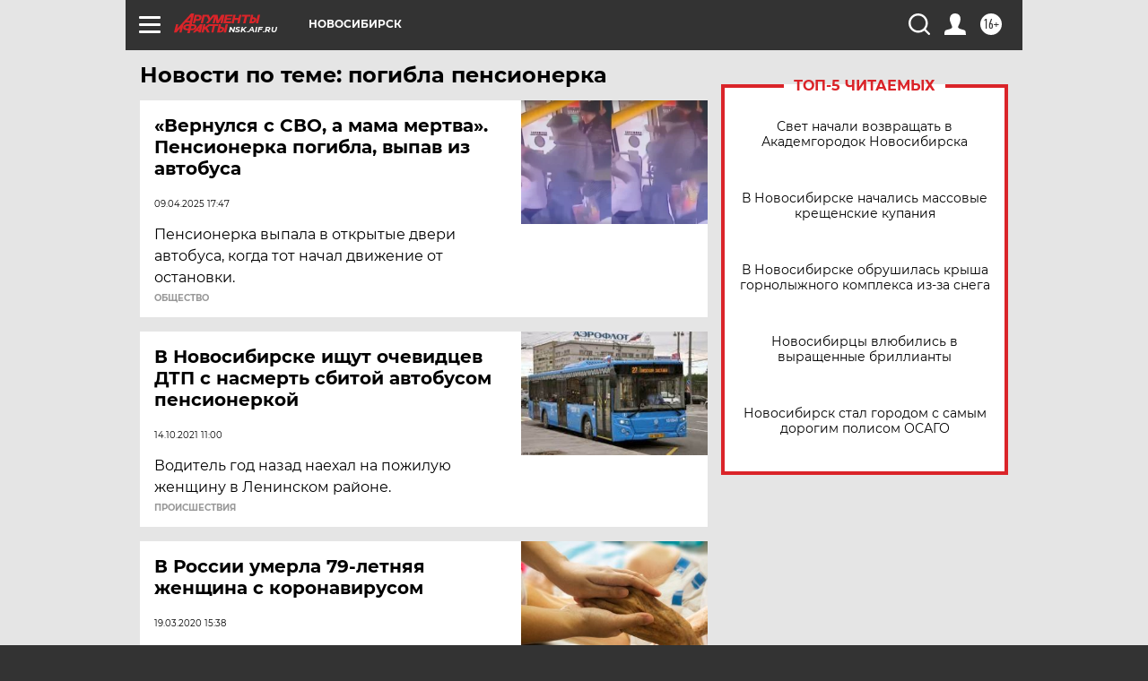

--- FILE ---
content_type: text/html
request_url: https://tns-counter.ru/nc01a**R%3Eundefined*aif_ru/ru/UTF-8/tmsec=aif_ru/423882243***
body_size: -72
content:
15AD7515696E573EX1768838974:15AD7515696E573EX1768838974